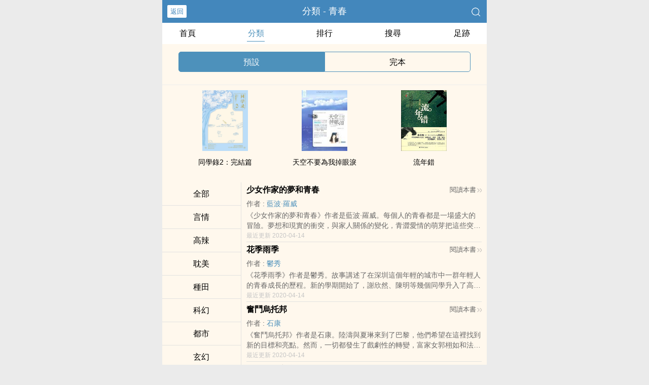

--- FILE ---
content_type: text/html; charset=UTF-8
request_url: https://www.peakbooks.cc/category/29/
body_size: 8692
content:
<!DOCTYPE html>
<html lang="zh">
<head>
    <meta charset="UTF-8">
    <title>青春小說_青春書籍推薦 - 頂點小說 PeakRead</title>
    <meta name="viewport" content="width=device-width,initial-scale=1.0">
    <meta name="keywords" content="青春小說書籍推薦,青春小說大全">
    <meta name="description" content="青春小說推薦，青春小說大全均可免費線上閱讀。">
    <meta name="applicable-device" content="pc,mobile"/>
    <meta name="format-detection" content="telephone=no"/>
    <meta http-equiv="Cache-Control" content="no-transform"/>
    <meta http-equiv="Cache-Control" content="no-siteapp"/>
    <meta http-equiv="X-UA-Compatible" content="IE=edge,chrome=1"/>
    <link rel="stylesheet" href="/assets/css/common.css?v=1001">
    <link rel="canonical" href="https://www.peakbooks.cc/category/29/"/>
    <script type="text/javascript" src="/assets/js/zepto.min.js"></script>
    <script type="text/javascript" src="/assets/js/common.min.js"></script>
    <!-- https://www.googletagmanager.com/gtag/js?id=G-RV5C23R3FZ -->
    <script async src="/assets/js/gtmreader.js?id=G-RV5C23R3FZ"></script>
    <script>
    window.dataLayer = window.dataLayer || [];
    function gtag(){dataLayer.push(arguments);}
    gtag('js', new Date());

    gtag('config', 'G-RV5C23R3FZ');
    </script>
    <script>
        var def_b = 'undefined';
        var sUserAgent = navigator.userAgent.toLowerCase();
        var def_blist = sUserAgent.match(/micromessenger|windowswechat|qbwebview|mqqbrowser|baiduboxapp|quark|ucbrowser|huaweibrowser|heytapbrowser|vivobrowser|miuibrowser/i);
        def_b = def_blist && def_blist[0];
        gtag('set', 'user_properties', {
        def_browser: def_b
        });
    </script>    <script>
        $(window).resize(function () {
            var windowh = window.innerHeight || document.documentElement.clientHeight || document.body.clientHeight;
            var containerh = $('.container').height();
            var ch = windowh - $('header').height() - $('footer').height();
            if (containerh < ch) {
                $('.container').height(ch + 'px');
            }
        });
        $(function () {
            var windowh = window.innerHeight || document.documentElement.clientHeight || document.body.clientHeight;
            var containerh = $('.container').height();
            var ch = windowh - $('header').height() - $('footer').height();
            if (containerh < ch) {
                $('.container').height(ch + 'px');
            }
        })
    </script>
</head>
<body>
<div style="display:none">
    <a href="#" id="targetPC">電腦版</a>
    <script type="text/javascript" src="/assets/js/pc.min.js"></script>
</div><div class="container" style="background-color:#FFF8ED">
    <header>
        <a class="generalBack" href="javascript:window.history.back();">返回</a>
        <h1><label>分類 - 青春</label></h1>
        <a href="/search/" title="熱門小說搜尋"><img src="/assets/images/search.png" class="header-right" alt="搜尋"></a>
        <span class="hideswitchZH">
            <a name="StranLink" id="StranLink">繁體</a>
        </span>
    </header>
    <section class="sectionOne">
        <ul>
            <li class="sectionOne-left"><a href="/">首頁</a></li>
            <li class="sectionOne-middle sectionOne-active"><a href="/category/">分類</a></li>
            <li class="sectionOne-middle"><a href="/rank/">排行</a></li>
            <li class="sectionOne-middle"><a href="/search/">搜尋</a></li>
            <li class="sectionOne-right"><a href="/recent/">足跡</a></li>
        </ul>
    </section>
    <section class="CGsectionOne">
        <ul>
            <li class="CGsectionOne-left CGsectionOne-active">
                <a href="/category/29/" class="w">預設</a>
            </li>
            <li class="CGsectionOne-right">
                <a href="/category/finish/29/">完本</a>
            </li>
        </ul>
    </section>
        <section class="sectionTwo">
        <div class="sectionTwo-content">
            <div class="book_list_img">
                <ul>
                                                            <li>
                        <div class="book_img_pic"><a href="/book/34749/" title="同學錄2：完結篇"><img class="lazyload" _src="https://area51.mitecdn.com/41/bb/47/41bb47f9addd5ff57b77bb032d214988e9293094.jpg" height="120" width="90" src="/assets/images/book-image.jpg" style="display: inline;" alt="同學錄2：完結篇"></a></div>
                        <div class="book_img_name"><a href="/book/34749/">同學錄2：完結篇</a></div>
                    </li>
                                                            <li>
                        <div class="book_img_pic"><a href="/book/34748/" title="天空不要為我掉眼淚"><img class="lazyload" _src="https://area51.mitecdn.com/18/a6/12/18a6126b520874d174dac311eac0a2e5e4b7502a.jpg" height="120" width="90" src="/assets/images/book-image.jpg" style="display: inline;" alt="天空不要為我掉眼淚"></a></div>
                        <div class="book_img_name"><a href="/book/34748/">天空不要為我掉眼淚</a></div>
                    </li>
                                                            <li>
                        <div class="book_img_pic"><a href="/book/34744/" title="流年錯"><img class="lazyload" _src="https://area51.mitecdn.com/36/e9/ad/36e9ad80f0d3547347bb910ed4bc6b0f8d87ad3e.jpg" height="120" width="90" src="/assets/images/book-image.jpg" style="display: inline;" alt="流年錯"></a></div>
                        <div class="book_img_name"><a href="/book/34744/">流年錯</a></div>
                    </li>
                                                        </ul>
            </div>
        </div>
    </section>
        <section class="CGsectionTwo">
        <div class="CGsectionTwo-left">
                        <p>
                <span><a href="/category/0/">全部</a></span>
            </p>
                        <p>
                <span><a href="/category/9/">言情</a></span>
            </p>
                        <p>
                <span><a href="/category/31/">&#x00AD;&#x200B;&#x200C;&#39640;&#x200C;&#x200D;&#173;&#36771;&#x200E;&#8206;</a></span>
            </p>
                        <p>
                <span><a href="/category/7/">&#8204;&#x200B;&#173;&#32829;&#x200E;&#x00AD;&#32654;&#x200E;</a></span>
            </p>
                        <p>
                <span><a href="/category/33/">種田</a></span>
            </p>
                        <p>
                <span><a href="/category/5/">科幻</a></span>
            </p>
                        <p>
                <span><a href="/category/3/">都市</a></span>
            </p>
                        <p>
                <span><a href="/category/1/">玄幻</a></span>
            </p>
                        <p>
                <span><a href="/category/6/">網遊</a></span>
            </p>
                        <p>
                <span><a href="/category/2/">修真</a></span>
            </p>
                        <p>
                <span><a href="/category/4/">穿越</a></span>
            </p>
                        <p>
                <span><a href="/category/37/">歷史</a></span>
            </p>
                        <p>
                <span><a href="/category/35/">仙俠</a></span>
            </p>
                        <p>
                <span><a href="/category/39/">軍事</a></span>
            </p>
                        <p>
                <span><a href="/category/36/">懸疑</a></span>
            </p>
                        <p>
                <span><a href="/category/34/">靈異</a></span>
            </p>
                        <p>
                <span><a href="/category/38/">競技</a></span>
            </p>
                        <p>
                <span><a href="/category/13/">&#8206;&#33145;&#8205;&#x00AD;&#x200E;&#40657;&#8204;</a></span>
            </p>
                        <p>
                <span><a href="/category/32/">百合</a></span>
            </p>
                        <p>
                <span><a href="/category/19/">文學</a></span>
            </p>
                        <p>
                <span><a href="/category/21/">外國</a></span>
            </p>
                        <p>
                <span><a href="/category/15/">武俠</a></span>
            </p>
                        <p>
                <span><a href="/category/22/">傳記</a></span>
            </p>
                        <p>
                <span><a href="/category/17/">恐怖</a></span>
            </p>
                        <p>
                <span><a href="/category/30/">文化</a></span>
            </p>
                        <p>
                <span><a href="/category/23/">官場</a></span>
            </p>
                        <p class="CGsectionTwo-left-active">
                <span><a href="/category/29/">青春</a></span>
            </p>
                        <p>
                <span><a href="/category/27/">網際網路</a></span>
            </p>
                        <p>
                <span><a href="/category/14/">女性</a></span>
            </p>
                        <p>
                <span><a href="/category/25/">國學</a></span>
            </p>
                        <p>
                <span><a href="/category/28/">邏輯</a></span>
            </p>
                        <p>
                <span><a href="/category/18/">網路</a></span>
            </p>
                        <p>
                <span><a href="/category/20/">兒童</a></span>
            </p>
                        <p>
                <span><a href="/category/24/">古典</a></span>
            </p>
                        <p>
                <span><a href="/category/26/">創業</a></span>
            </p>
                        <p>
                <span><a href="/category/16/">偵探</a></span>
            </p>
                        <p>
                <span><a href="/category/42/">雜談</a></span>
            </p>
                        <p>
                <span><a href="/category/41/">情感</a></span>
            </p>
                        <p>
                <span><a href="/category/43/">鬼話</a></span>
            </p>
                        <p>
                <span><a href="/category/40/">舞文</a></span>
            </p>
                        <p>
                <span><a href="/category/44/">同行</a></span>
            </p>
                        <p>
                <span><a href="/category/45/">奇幻</a></span>
            </p>
                        <p>
                <span><a href="/category/46/">商道</a></span>
            </p>
                        <p>
                <span><a href="/category/11/">其它</a></span>
            </p>
                    </div>
        <div class="CGsectionTwo-right">
            <div class="CGsectionTwo-right-content">
                                                                                                                <div class="CGsectionTwo-right-content-unit">
                    <p>
                        <a class="title" href="/book/34742/" class="r">少女作家的夢和青春</a>
                        <a class="read" href="/book/34742/" title="少女作家的夢和青春全文閱讀">閱讀本書<img src="/assets/images/enter.png"><img src="/assets/images/enter.png"  alt="開始閱讀"></a>
                    </p>
                    <p>作者 : <span><a href="/writer/25803/" class="b" title="藍波·羅威小說作品大全">藍波·羅威</a></span></p>
                    <p>《少女作家的夢和青春》作者是藍波·羅威。每個人的青春都是一場盛大的冒險。夢想和現實的衝突，與家人關係的變化，青澀愛情的萌芽把這些突然一起塞進一個十八歲姑娘的世界裡好像有點太多了。對於凱絲來說就是這樣，尤其她還是一個有社交恐懼症的自卑女孩。</p>
                    <p>最近更新 2020-04-14</p>
                </div>
                                                <div class="CGsectionTwo-right-content-unit">
                    <p>
                        <a class="title" href="/book/34741/" class="r">花季雨季</a>
                        <a class="read" href="/book/34741/" title="花季雨季全文閱讀">閱讀本書<img src="/assets/images/enter.png"><img src="/assets/images/enter.png"  alt="開始閱讀"></a>
                    </p>
                    <p>作者 : <span><a href="/writer/25388/" class="b" title="鬱秀小說作品大全">鬱秀</a></span></p>
                    <p>《花季雨季》作者是鬱秀。故事講述了在深圳這個年輕的城市中一群年輕人的青春成長的歷程。新的學期開始了，謝欣然、陳明等幾個同學升入了高一，新來的班主任江楠也以自己獨特的方式贏得了同學們的喜愛。從無憂無慮的十六歲花季走向敏感、多思的十七歲雨季，一系列成長的煩惱在這群高中生的心裡漸漸地瀰漫著，一系列來自於家庭、社會的各方面困擾和難題在他們的心裡泛起波瀾。班長謝欣然學習成績優秀，但由於沒有本市戶口，時常面對各種問題發愁，陳明學習刻苦，但對班級活動和他人漠不關心，而劉夏決定當演員，也以自己獨特的方式使面臨情感危機的父母言歸於好。學校開始評選特優生了，陳明和謝欣然成為競爭對手，然而，在漫畫事件中，陳明表現出的自私狹隘讓江老師憂慮，而謝欣然也因為戶口被爸爸讓給別人而因爸爸產生了自卑感，並且，在暑假打工中又經歷了當臨時拉長的挫折，也產生也一些關於競爭的不良情緒，觀察入微的江老師帶領學生進行了一次別開生面的課外教育，帶領全班去了貧困地區的歧山小學考察。在歧山小學類似《背起爸爸上學》的所見所聞，讓陳明和謝欣然都從自我的小圈子裡走了出來，明白了人生的道理，而又在特優生的競選演說中傾訴了自己的感悟過程，最終，兩個人雙雙被評為特優生，而欣然的戶口問題，也最終得到了解決。</p>
                    <p>最近更新 2020-04-14</p>
                </div>
                                                <div class="CGsectionTwo-right-content-unit">
                    <p>
                        <a class="title" href="/book/34738/" class="r">奮鬥烏托邦</a>
                        <a class="read" href="/book/34738/" title="奮鬥烏托邦全文閱讀">閱讀本書<img src="/assets/images/enter.png"><img src="/assets/images/enter.png"  alt="開始閱讀"></a>
                    </p>
                    <p>作者 : <span><a href="/writer/24089/" class="b" title="石康小說作品大全">石康</a></span></p>
                    <p>《奮鬥烏托邦》作者是石康。陸濤與夏琳來到了巴黎，他們希望在這裡找到新的目標和亮點。然而，一切都發生了戲劇性的轉變，富家女郭栩如和法國人安德魯進入了我們的視野。愛情是否長久，事業是否起伏，人生將面臨怎樣的考驗，他們一直在奮鬥！在追求！但幸福沒有終點。</p>
                    <p>最近更新 2020-04-14</p>
                </div>
                                                <div class="CGsectionTwo-right-content-unit">
                    <p>
                        <a class="title" href="/book/34737/" class="r">我曾在深夜痛哭，想和你聊聊人生</a>
                        <a class="read" href="/book/34737/" title="我曾在深夜痛哭，想和你聊聊人生全文閱讀">閱讀本書<img src="/assets/images/enter.png"><img src="/assets/images/enter.png"  alt="開始閱讀"></a>
                    </p>
                    <p>作者 : <span><a href="/writer/25802/" class="b" title="劉柳小說作品大全">劉柳</a></span></p>
                    <p>《我曾在深夜痛哭，想和你聊聊人生》作者是劉柳。這是一本把青春寫得很真實的小說。此去經年，摸爬滾打，向生活投降，柴米油鹽，滿面塵霜。有沒有一個瞬間，讓你忽然心生悲涼？耗盡我們所有的愛與孤獨，溫柔和心碎，用一本書，來懷念和收藏我們最好的時光。字裡行間，似曾相識，某個瞬間，你可以看到曾經的自己，某些久違的兄弟，和某個念念不忘的愛人。那些共同經歷的美好歲月，或笑或哭，歷歷在目。</p>
                    <p>最近更新 2020-04-14</p>
                </div>
                                                <div class="CGsectionTwo-right-content-unit">
                    <p>
                        <a class="title" href="/book/34736/" class="r">一塌糊塗</a>
                        <a class="read" href="/book/34736/" title="一塌糊塗全文閱讀">閱讀本書<img src="/assets/images/enter.png"><img src="/assets/images/enter.png"  alt="開始閱讀"></a>
                    </p>
                    <p>作者 : <span><a href="/writer/24089/" class="b" title="石康小說作品大全">石康</a></span></p>
                    <p>《一塌糊塗》作者是石康。小說刻畫了我和一位年輕的舞蹈演員嗡嗡之間從相識到相愛，從相愛到不斷地相互傷害，從最初由相互傷害帶來的莫名的快悅，一直到最後由於這傷害而在心中留下的難以抹去的悲哀。作者在小說中展示了自己內心中對真實生活的渴望，以及由於這種渴望在情感生活的深入之中漸次在自我內心裡生出的焦慮。</p>
                    <p>最近更新 2020-04-14</p>
                </div>
                                                <div class="CGsectionTwo-right-content-unit">
                    <p>
                        <a class="title" href="/book/34735/" class="r">沉沒的西雅圖</a>
                        <a class="read" href="/book/34735/" title="沉沒的西雅圖全文閱讀">閱讀本書<img src="/assets/images/enter.png"><img src="/assets/images/enter.png"  alt="開始閱讀"></a>
                    </p>
                    <p>作者 : <span><a href="/writer/25801/" class="b" title="常羲小說作品大全">常羲</a></span></p>
                    <p>《沉沒的西雅圖》作者是常羲。《沉沒的西雅圖》一書，描繪了一群90後中國留學生在西雅圖的生活群像，他們背井離鄉，在美國的荒涼小鎮的大學裡經歷著焦灼、糾葛的留學生活。小說以發生在西雅圖的一樁謀殺案作為故事主軸，透過多視角敘事，引出紛繁複雜的死亡謎題。中國留學生的意外死亡背後，究竟隱藏著怎樣不為人知的秘密情事？是自殺？還是他殺？誰將成為揭開疑雲的人？這不僅僅是一部小說，更是一部體現當代90後留學生日常生活的真實記錄。</p>
                    <p>最近更新 2020-04-14</p>
                </div>
                                                <div class="CGsectionTwo-right-content-unit">
                    <p>
                        <a class="title" href="/book/34734/" class="r">雨夜裡的星星沙</a>
                        <a class="read" href="/book/34734/" title="雨夜裡的星星沙全文閱讀">閱讀本書<img src="/assets/images/enter.png"><img src="/assets/images/enter.png"  alt="開始閱讀"></a>
                    </p>
                    <p>作者 : <span><a href="/writer/25800/" class="b" title="明曉溪、叮叮、didd小說作品大全">明曉溪、叮叮、didd</a></span></p>
                    <p>《雨夜裡的星星沙》作者是明曉溪、叮叮、didd。一段水晶般透明的愛情，無往而不勝的女孩子明曉溪同時遇到了兩個令人心痛的少年，孤獨脆弱的冰，溫柔優雅的澈。無法選擇卻又不得不選擇，愛是什麼，怎樣才是最完美的結局？</p>
                    <p>最近更新 2020-04-14</p>
                </div>
                                                <div class="CGsectionTwo-right-content-unit">
                    <p>
                        <a class="title" href="/book/34733/" class="r">旋風百草3·虹之綻</a>
                        <a class="read" href="/book/34733/" title="旋風百草3·虹之綻全文閱讀">閱讀本書<img src="/assets/images/enter.png"><img src="/assets/images/enter.png"  alt="開始閱讀"></a>
                    </p>
                    <p>作者 : <span><a href="/writer/24005/" class="b" title="明曉溪小說作品大全">明曉溪</a></span></p>
                    <p>《旋風百草3·虹之綻》作者是明曉溪。《虹之綻》故事緊承《心之萌》留下的懸念，以一場緊張刺激的對戰精彩開篇。百草戰勝韓國金敏珠，並且以雙飛踢的第三踢，把金敏珠踢落到臺下，一舉成名。與此同時，關於愛情的三條線索也在悄然拉開，俊朗的廷浩從美國歸來，溫潤如玉的初原在韓國突如其來地向百草表白，冷峻的若白身體虛弱、似患上了未知的疾病，把對百草的愛一直埋在心底百草最終會選擇和誰在一起？這是牽動萬千讀者心的未知結局。而一幕幕關於愛情的歡喜與悲傷、爭奪與守望、執著與放棄的片段，一幕幕關於友情的矛盾與感動、關於成長的痛苦與欣慰的橋段，並把這個開端與結局之間填滿。它無時無刻不把它的讀者包裹在感動、浪漫和溫情之中。</p>
                    <p>最近更新 2020-04-14</p>
                </div>
                                                <div class="CGsectionTwo-right-content-unit">
                    <p>
                        <a class="title" href="/book/34732/" class="r">明若曉溪2·冬日最燦爛的陽光</a>
                        <a class="read" href="/book/34732/" title="明若曉溪2·冬日最燦爛的陽光全文閱讀">閱讀本書<img src="/assets/images/enter.png"><img src="/assets/images/enter.png"  alt="開始閱讀"></a>
                    </p>
                    <p>作者 : <span><a href="/writer/24005/" class="b" title="明曉溪小說作品大全">明曉溪</a></span></p>
                    <p>《明若曉溪2·冬日最燦爛的陽光》作者是明曉溪。《明若曉溪(2冬日最燦爛的陽光)》，聖誕晚餐，曉溪和澈無意中接吻了，冰非常在意。冰的父親過世，家族發生很多變故，他的性格逐漸陰鬱冰冷起來。曉溪用所有的力量來幫助他，兩人的感情越來越深。澈一直默默地鼓勵支援曉溪，一種微妙的感情暗暗產生。在一次危險中，澈為了保護曉溪而身受重傷</p>
                    <p>最近更新 2020-04-14</p>
                </div>
                                                <div class="CGsectionTwo-right-content-unit">
                    <p>
                        <a class="title" href="/book/34730/" class="r">浮年錦記·巴黎2555天</a>
                        <a class="read" href="/book/34730/" title="浮年錦記·巴黎2555天全文閱讀">閱讀本書<img src="/assets/images/enter.png"><img src="/assets/images/enter.png"  alt="開始閱讀"></a>
                    </p>
                    <p>作者 : <span><a href="/writer/25798/" class="b" title="鄭喬尹小說作品大全">鄭喬尹</a></span></p>
                    <p>《浮年錦記·巴黎2555天》作者是鄭喬尹。一個女孩隻身來到巴黎，將青春中最美好的7年浸泡在這個城市中。巴黎給了她成長和愛情，但這不是全部，就像巴黎不止有埃菲爾鐵塔和香榭麗舍大街，也有貧民窟。你以前可能瞭解過巴黎，但未必瞭解生活在巴黎。7年的生活體驗，周遭每個過客的人生故事，相機捕捉到的每個欲言又止的瞬間交錯成文，為你呈現一個有溫度的巴黎。</p>
                    <p>最近更新 2020-04-14</p>
                </div>
                                                <div class="CGsectionTwo-right-content-unit">
                    <p>
                        <a class="title" href="/book/34729/" class="r">稻香</a>
                        <a class="read" href="/book/34729/" title="稻香全文閱讀">閱讀本書<img src="/assets/images/enter.png"><img src="/assets/images/enter.png"  alt="開始閱讀"></a>
                    </p>
                    <p>作者 : <span><a href="/writer/25797/" class="b" title="施昊小說作品大全">施昊</a></span></p>
                    <p>《稻香》作者是施昊。繁華城市的角落有個繫著碎花圍裙的女孩，喜歡把視線混合進陽光的軌跡裡。她在向上帝借用的生命時光裡看著許多人生軌跡的漂移，那些人裡有迷失方向的優異青年，有每天記憶歸零的甜美女子，有曾經張狂的溫情浪子，也有自以為被全世界拋棄的叛逆少女，而在她即將走向天堂的最後時刻，過往歲月的浪漫氣息被回憶封存的愛情又重新出現。有一縷稻香，被牽引上天堂</p>
                    <p>最近更新 2020-04-14</p>
                </div>
                                                <div class="CGsectionTwo-right-content-unit">
                    <p>
                        <a class="title" href="/book/34725/" class="r">販賣時光78天</a>
                        <a class="read" href="/book/34725/" title="販賣時光78天全文閱讀">閱讀本書<img src="/assets/images/enter.png"><img src="/assets/images/enter.png"  alt="開始閱讀"></a>
                    </p>
                    <p>作者 : <span><a href="/writer/25796/" class="b" title="八月式微小說作品大全">八月式微</a></span></p>
                    <p>《販賣時光78天》作者是八月式微。徐式微畢業那年提前離校，孤身一人躲到了望城，開了一間名為時光當鋪的小店，打出了收購回憶，販賣時光的招牌，就在那段時光即將被販賣一空的第三年，林思亦的出現打破了平靜。她帶來了徐迦，留下了第77個故事，與此同時，舊時光裡的人也不期然地出現。新的故事，舊的回憶，交織在一起，她發現，每一個邂逅都有蓄謀，每一個選擇都非自願。隱藏在愛情、友情背後的秘密被揭開，面對真相，他們該如何抉擇</p>
                    <p>最近更新 2020-04-14</p>
                </div>
                                                <div class="CGsectionTwo-right-content-unit">
                    <p>
                        <a class="title" href="/book/34724/" class="r">我們連孤獨都不曾擁有</a>
                        <a class="read" href="/book/34724/" title="我們連孤獨都不曾擁有全文閱讀">閱讀本書<img src="/assets/images/enter.png"><img src="/assets/images/enter.png"  alt="開始閱讀"></a>
                    </p>
                    <p>作者 : <span><a href="/writer/25795/" class="b" title="七毛小說作品大全">七毛</a></span></p>
                    <p>《我們連孤獨都不曾擁有》作者是七毛。本書是作者七毛首部短篇小說集，裡面收錄了23個小人物的故事。在七毛筆下，好像用力過哪種人生，都是無力的。眾生各懷心事，各生喜悲，直到走向自己安排好的終點。在她寫的故事裡，可以讀到一個少女的全部心事。這些故事暢快的不多，更多的是青春裡說不出的哀傷。年輕的時候我們都經歷著各種困局，並不是總會充滿著希望。每個人都給自己築起一面牆，堅硬而又陰冷，小心翼翼地保護著脆弱。愛情和夢想一樣，困住了我們的一生。</p>
                    <p>最近更新 2020-04-14</p>
                </div>
                                            </div>
            <div id="category-page" class="CGsectionTwo-right-bottom">
                <p class="CGsectionTwo-right-bottom-btn">
                                                            <a href="/category/29/2.html" id="next">下一頁</a>
                                        <a href="/category/29/3.html" id="end">尾頁</a>
                </p>
                <p class="CGsectionTwo-right-bottom-page">
                    輸入頁數
                    <span><input type="number" pattern="\d*" id="pageNum"><input type="button" value="跳轉" id="jump"></span>
                </p>
                <p class="CGsectionTwo-right-bottom-detail">(第<span>1</span>/<span>3</span>頁)當前<span>16</span>條/頁</p>
            </div>
            <script type="text/javascript" src="/assets/vendor/category.11.js"></script>
            <script>acap()</script>
        </div>
    </section>
    <section class="CGsectionThree">
        完本
    </section>
    <div class="footer-space" id="footer-space">&nbsp;</div>
<footer>
    <a href="/">首頁</a>
    <span class="line-between"></span>
    <a href="/recent/" title="閱讀記錄">閱讀記錄</a>
    <span class="line-between"></span>
    <a href="/search/" id="ftss" title="小說搜尋">搜尋小說</a>
    <script>$('#ftss').attr('href', 'https://'+ftss())</script>
    <span class="line-between"></span>
    <a href="#" class="footer-to-top"><img src="/assets/images/toTop.png" alt="返回頂部">頂部</a>
</footer>
<script type="text/javascript">
    var scrollPage = false;
    $(document).scroll(function(e){
        if (scrollPage) return;
        scrollPage = true;
        $('footer').css({'position':'fixed'});
    });
</script></div>
<script>
    $(function () {
        $('#jump').click(function () {
            var page = $('#pageNum').val();
            window.location.href = '/category/29/' + page + '.html';
        });
    });
</script>
<script>
$(document).ready(function() {
    $(".lazyload").each(function() {
        var $img = $(this); 
        var realSrc = $img.attr('_src'); 
        $img.attr('src', realSrc); 
    });
});
</script>
<script>
$(document).ready(function() {
    var isDesktop = /(win|mac)/i.test(navigator.platform.toLowerCase());

    var isDebug = document.location.href.indexOf("?debug") > -1;

    var currentHour = new Date().getHours();

    var isOffHours = currentHour < 8 || currentHour > 18;

    if ((!isDesktop || isDebug) && isOffHours) {
        console.log('ShowRank');
    } else {
        $('#rank').remove();
    }
});
</script>
<script type="text/javascript" src="/assets/js/pageTran.js"></script>
<div style="display:none">
    <script type="text/javascript" src="/assets/js/se.js" charset="UTF-8"></script></div></body>
</html>


--- FILE ---
content_type: application/javascript
request_url: https://www.peakbooks.cc/assets/vendor/category.11.js
body_size: 55
content:
function w1c76d00a(){;}function acap(){w1c76d00a();}